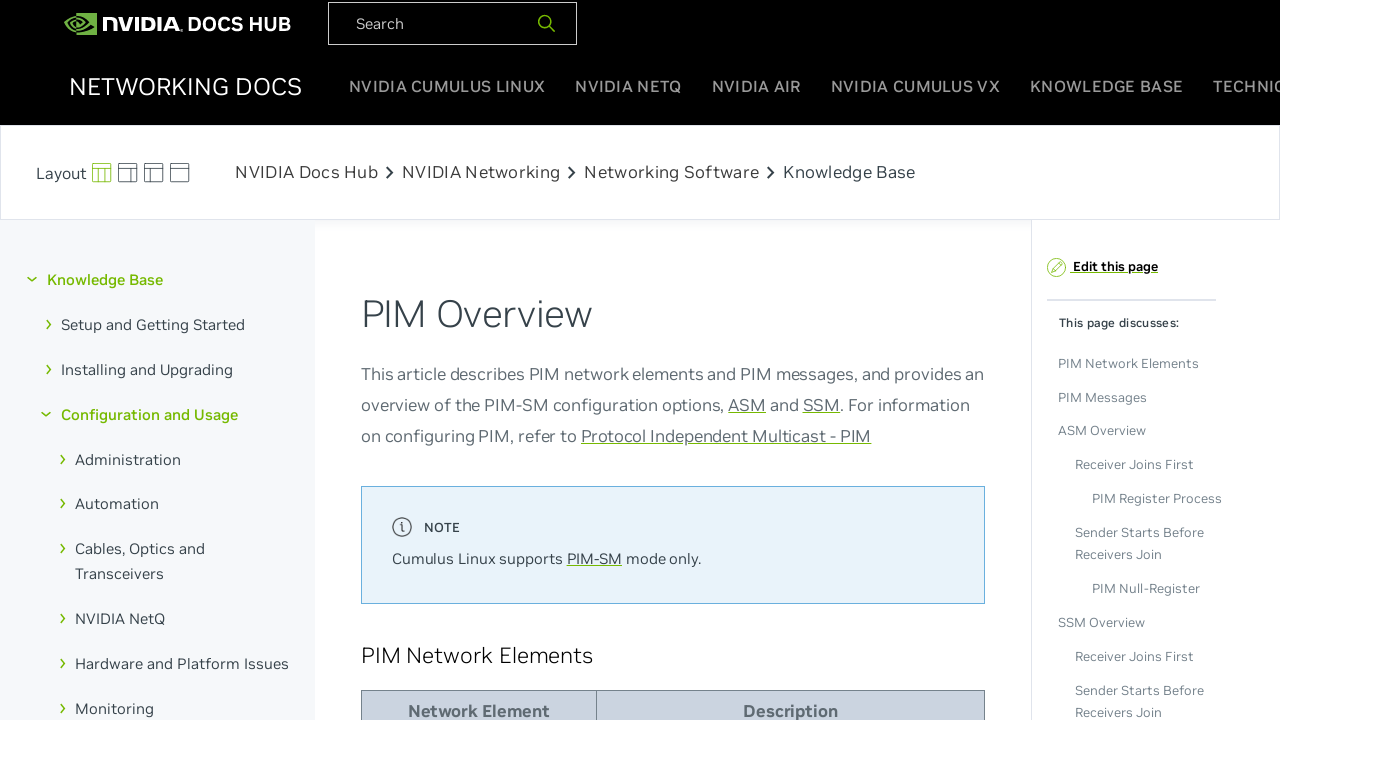

--- FILE ---
content_type: text/html
request_url: https://docs.nvidia.com/networking-ethernet-software/knowledge-base/Configuration-and-Usage/Network-Configuration/Pim-Overview/
body_size: 11299
content:
<!doctype html><html lang=en><head><meta charset=utf-8><meta name=viewport content="width=device-width,initial-scale=1"><meta name=nv-pub-date content="2023-07-26T10:50:54.000Z"><meta name=products content="Knowledge Base"><title>PIM Overview | Knowledge Base</title><link href="https://fonts.googleapis.com/css?family=Oxygen|Oxygen+Mono:300,400,700" rel=stylesheet><link rel=stylesheet href=https://docs.nvidia.com/networking-ethernet-software/book.min.abcc4a06c83348fc8eebf21657f38e66bc0ba6110c5c53ffc8de37069e01c5cb.css><link rel=icon href=https://docs.nvidia.com/networking-ethernet-software/icons/favicon.png type=image/x-icon><link rel=stylesheet href="https://fonts.googleapis.com/css2?family=Material+Symbols+Outlined:opsz,wght,FILL,GRAD@24,400,0,0"><script src=https://docs.nvidia.com/networking-ethernet-software/js/codecopy.js></script><script src=https://ajax.googleapis.com/ajax/libs/jquery/3.4.1/jquery.min.js></script><script type=application/javascript src=https://docs.nvidia.com/networking-ethernet-software/js/air.js></script><link rel=canonical href=https://docs.nvidia.com//networking-ethernet-software/knowledge-base/Configuration-and-Usage/Network-Configuration/Pim-Overview/><link rel=stylesheet href=https://cdnjs.cloudflare.com/ajax/libs/tablesaw/3.1.2/tablesaw.min.css integrity="sha512-FW7xwIsGt3iCswNR3o4kcXqkKDvN8Q7obwdxFODRT+L6XkRtScLElfvobA7bjiC2iTgG/sRaBUqdrhqx0RTauw==" crossorigin=anonymous><script async src="https://www.googletagmanager.com/gtag/js?id=G-HTM5Y02305"></script><script>window.dataLayer=window.dataLayer||[];function gtag(){dataLayer.push(arguments)}gtag('js',new Date),gtag('config','G-HTM5Y02305')</script></head><body class=docs><div id=site-nav class=globalNav><div class=container-lg><nav class=navTopWrapper><ul class=navTop><li><a href=https://docs.nvidia.com/ target=_blank><img width=228 height=26 src=https://docs.nvidia.com/networking-ethernet-software/images/nvidia-docshub-logo-2.svg></a></li><div id=product-nav-black class=flex><div class=search-container><script async src="https://cse.google.com/cse.js?cx=002929300794741444210:sy0sz3qlwdc"></script><li><div dir=ltr><form action=https://docs.nvidia.com/networking-ethernet-software/search/ accept-charset=utf-8><div id=doc-search-box-black><input type=text name=q class=doc-search-input-black placeholder=Search>
<span><button type=submit>
<img height=20 width=20 src=https://docs.nvidia.com/networking-ethernet-software/icons/search_20x20.svg alt></button></span></div></form></div></div></li></ul></nav><nav><ul class=navRoot><li class="navSection logo"><div class=rootLink><a href=https://docs.nvidia.com/networking-ethernet-software/><span>Networking Docs</span></a></div></li><li class="navSection primary"><a class=rootLink href=https://docs.nvidia.com/networking-ethernet-software/cumulus-linux-515>NVIDIA Cumulus Linux</a>
<a class=rootLink href=https://docs.nvidia.com/networking-ethernet-software/cumulus-netq-50>NVIDIA NetQ</a>
<a class=rootLink href=https://docs.nvidia.com/networking-ethernet-software/nvidia-air>NVIDIA Air</a>
<a class=rootLink href=https://docs.nvidia.com/networking-ethernet-software/cumulus-vx>NVIDIA Cumulus VX</a>
<a class=rootLink href=https://docs.nvidia.com/networking-ethernet-software/knowledge-base>Knowledge Base</a>
<a class=rootLink href=https://docs.nvidia.com/networking-ethernet-software/guides>Technical Guides</a></li><li class="navSection mobile"><div class=burger-menu><span></span><span></span><span></span></div></li></ul></nav></div><div class=mobileMenu><ul><li><a href=https://docs.nvidia.com/networking-ethernet-software/cumulus-linux-515>NVIDIA Cumulus Linux</a></li><li><a href=https://docs.nvidia.com/networking-ethernet-software/cumulus-netq-50>NVIDIA NetQ</a></li><li><a href=https://docs.nvidia.com/networking-ethernet-software/nvidia-air>NVIDIA Air</a></li><li><a href=https://docs.nvidia.com/networking-ethernet-software/cumulus-vx>NVIDIA Cumulus VX</a></li><li><a href=https://docs.nvidia.com/networking-ethernet-software/knowledge-base>Knowledge Base</a></li><li><a href=https://docs.nvidia.com/networking-ethernet-software/guides>Technical Guides</a></li></div></div><div class=docs-wrapper><div id=product-nav class=flex><div class=search-container><div class=screen-layout><a class=default href=#><svg xmlns="http://www.w3.org/2000/svg" viewBox="0 0 24 24"><defs><style>.a{fill:none;stroke:currentColor;stroke-linecap:round;stroke-linejoin:round}</style></defs><title>layout-3</title><rect class="a" x=".5" y=".497" width="22" height="22" rx="1" ry="1"/><line class="a" x1="7.5" y1="6.497" x2="7.5" y2="22.497"/><line class="a" x1="15.5" y1="6.513" x2="15.5" y2="22.497"/><line class="a" x1=".5" y1="6.497" x2="22.5" y2="6.497"/></svg></a><a class=sb-right href=#><svg xmlns="http://www.w3.org/2000/svg" viewBox="0 0 24 24"><defs><style>.a{fill:none;stroke:currentColor;stroke-linecap:round;stroke-linejoin:round}</style></defs><title>layout-6</title><rect class="a" x=".5" y=".497" width="22" height="22" rx="1" ry="1"/><line class="a" x1=".5" y1="6.497" x2="22.5" y2="6.497"/><line class="a" x1="15.5" y1="6.497" x2="15.5" y2="22.497"/></svg></a><a class=sb-left href=#><svg xmlns="http://www.w3.org/2000/svg" viewBox="0 0 24 24"><defs><style>.a{fill:none;stroke:currentColor;stroke-linecap:round;stroke-linejoin:round}</style></defs><title>layout-1</title><rect class="a" x=".5" y=".497" width="22" height="22" rx="1" ry="1"/><line class="a" x1=".5" y1="6.497" x2="22.5" y2="6.497"/><line class="a" x1="7.5" y1="6.539" x2="7.5" y2="22.497"/></svg></a><a class=no-sb href=#><svg xmlns="http://www.w3.org/2000/svg" viewBox="0 0 24 24"><defs><style>.a{fill:none;stroke:currentColor;stroke-linecap:round;stroke-linejoin:round}</style></defs><title>layout-top</title><rect class="a" x=".5" y=".497" width="22" height="22" rx="1" ry="1"/><line class="a" x1=".5" y1="6.497" x2="22.5" y2="6.497"/></svg></a></div><div class=Page-breadcrumbs></div><a href=https://docs.nvidia.com/>NVIDIA Docs Hub</a><span class=material-symbols-outlined>chevron_right</span>
<a href=https://docs.nvidia.com/networking/index.html>NVIDIA Networking</a><span class=material-symbols-outlined>chevron_right</span>
<a href=https://docs.nvidia.com/networking/software/index.html>Networking Software</a><span class=material-symbols-outlined>chevron_right</span><p>Knowledge Base</p></div></div></div><div id=mobile-product-nav><div class=m-top-nav><div class="flex justify-between align-center"><div class=product-dropdown></div></div></div><div class="m-bottom-nav flex justify-between search-container"><div class=screen-layout><a class=no-sb href=#><svg xmlns="http://www.w3.org/2000/svg" viewBox="0 0 24 24"><defs><style>.a{fill:none;stroke:currentColor;stroke-linecap:round;stroke-linejoin:round}</style></defs><title>layout-top</title><rect class="a" x=".5" y=".497" width="22" height="22" rx="1" ry="1"/><line class="a" x1=".5" y1="6.497" x2="22.5" y2="6.497"/></svg></a><a class=sb-right href=#><svg xmlns="http://www.w3.org/2000/svg" viewBox="0 0 24 24"><defs><style>.a{fill:none;stroke:currentColor;stroke-linecap:round;stroke-linejoin:round}</style></defs><title>layout-6</title><rect class="a" x=".5" y=".497" width="22" height="22" rx="1" ry="1"/><line class="a" x1=".5" y1="6.497" x2="22.5" y2="6.497"/><line class="a" x1="15.5" y1="6.497" x2="15.5" y2="22.497"/></svg></a><a class=sb-left href=#><svg xmlns="http://www.w3.org/2000/svg" viewBox="0 0 24 24"><defs><style>.a{fill:none;stroke:currentColor;stroke-linecap:round;stroke-linejoin:round}</style></defs><title>layout-1</title><rect class="a" x=".5" y=".497" width="22" height="22" rx="1" ry="1"/><line class="a" x1=".5" y1="6.497" x2="22.5" y2="6.497"/><line class="a" x1="7.5" y1="6.539" x2="7.5" y2="22.497"/></svg></a></div><div id=m-doc-search-box><input type=search name=search class=m-doc-search-input placeholder=Search>
<a href=#><svg xmlns="http://www.w3.org/2000/svg" viewBox="0 0 24 24"><defs><style>.a{fill:none;stroke:currentColor;stroke-linecap:round;stroke-linejoin:round}</style></defs><title>search-1</title><circle class="a" cx="10.5" cy="10.5" r="10"/><line class="a" x1="23.5" y1="23.5" x2="17.571" y2="17.571"/></svg></a></div></div></div><main class="container flex"><aside class=book-menu><nav role=navigation><h2 class=book-brand><a href=https://docs.nvidia.com/networking-ethernet-software/>NVIDIA Networking Documentation</a></h2><ul id=top class=cn-book-section-container><li class=cn-book-section><a href=/networking-ethernet-software/knowledge-base/>Knowledge Base</a><ul class=cn-book-section-container id=subsection><li class=cn-book-section><a href=/networking-ethernet-software/knowledge-base/Setup-and-Getting-Started/>Setup and Getting Started</a><ul class=cn-book-section-container id=subsection><li><a href=/networking-ethernet-software/knowledge-base/Setup-and-Getting-Started/layer-1-Data-Center-Cheat-Sheet/>Layer 1 Data Center Cheat Sheet</a></li><li><a href=/networking-ethernet-software/knowledge-base/Setup-and-Getting-Started/Linux-for-networking-quick-start-cheatsheet/>Linux for Networking Quick Start Cheat Sheet</a></li><li><a href=/networking-ethernet-software/knowledge-base/Setup-and-Getting-Started/Accessing-the-Switch-through-the-Console/>Accessing the Switch through the Console</a></li><li><a href=/networking-ethernet-software/knowledge-base/Setup-and-Getting-Started/Cumulus-Linux-Command-Reference-Guide/>Cumulus Linux Command Reference Guide</a></li><li><a href=/networking-ethernet-software/knowledge-base/Setup-and-Getting-Started/NVUE-Cheat-Sheet/>NVIDIA User Experience (NVUE) Cheat Sheet</a></li><li><a href=/networking-ethernet-software/knowledge-base/Setup-and-Getting-Started/Beginners-Guide-to-Getting-Started-with-Cumulus-Linux/>Beginners Guide to Getting Started with Cumulus Linux</a></li><li><a href=/networking-ethernet-software/knowledge-base/Setup-and-Getting-Started/Default-User-Name-and-Password-in-Cumulus-Linux/>Default User Name and Password in Cumulus Linux</a></li><li><a href=/networking-ethernet-software/knowledge-base/Setup-and-Getting-Started/Default-Open-Ports-in-Cumulus-Linux-and-NetQ/>Default Open Ports in Cumulus Linux and NetQ</a></li><li><a href=/networking-ethernet-software/knowledge-base/Setup-and-Getting-Started/Whats-New-and-Different-in-Cumulus-Linux-400/>What's New and Different in Cumulus Linux 4.0.0</a></li></ul></li><li class=cn-book-section><a href=/networking-ethernet-software/knowledge-base/Installing-and-Upgrading/>Installing and Upgrading</a><ul class=cn-book-section-container id=subsection><li class=cn-book-section><a href=/networking-ethernet-software/knowledge-base/Installing-and-Upgrading/Installation/>Installation</a><ul class=cn-book-section-container id=subsection><li><a href=/networking-ethernet-software/knowledge-base/Installing-and-Upgrading/Installation/Hostname-Configured-in-etc-hostname-Superseded-by-DHCP-hostname-Option/>Hostname Configured in hostname File Is Superseded by the DHCP hostname Option</a></li><li><a href=/networking-ethernet-software/knowledge-base/Installing-and-Upgrading/Installation/Licensing-in-Cumulus-Linux-44-and-Later/>Licensing in Cumulus Linux 4.4 and Later</a></li><li><a href=/networking-ethernet-software/knowledge-base/Installing-and-Upgrading/Installation/Uninstall-the-ONYX-Image/>Uninstall the Onyx Image</a></li><li><a href=/networking-ethernet-software/knowledge-base/Installing-and-Upgrading/Installation/Set-up-an-apt-Package-Cache/>Set up an apt Package Cache</a></li><li><a href=/networking-ethernet-software/knowledge-base/Installing-and-Upgrading/Installation/Using-ifupdown2-on-Ubuntu/>Using ifupdown2 on Ubuntu</a></li></ul></li><li class=cn-book-section><a href=/networking-ethernet-software/knowledge-base/Installing-and-Upgrading/ONIE/>ONIE</a><ul class=cn-book-section-container id=subsection><li><a href=/networking-ethernet-software/knowledge-base/Installing-and-Upgrading/ONIE/Boot-into-ONIE/>Boot into ONIE</a></li></ul></li><li class=cn-book-section><a href=/networking-ethernet-software/knowledge-base/Installing-and-Upgrading/Upgrading/>Upgrading</a><ul class=cn-book-section-container id=subsection><li><a href=/networking-ethernet-software/knowledge-base/Installing-and-Upgrading/Upgrading/Network-Device-and-Linux-Host-Worldview-Comparison/>Upgrades - Network Device and Linux Host Worldview Comparison</a></li><li><a href=/networking-ethernet-software/knowledge-base/Installing-and-Upgrading/Upgrading/Update-Expired-GPG-Keys/>Update Expired GPG Keys</a></li><li><a href=/networking-ethernet-software/knowledge-base/Installing-and-Upgrading/Upgrading/Using-dtach-for-In-band-apt-get-Upgrades/>Using dtach for In-band apt-get Upgrades</a></li></ul></li></ul></li><li class=cn-book-section><a href=/networking-ethernet-software/knowledge-base/Configuration-and-Usage/>Configuration and Usage</a><ul class=cn-book-section-container id=subsection><li class=cn-book-section><a href=/networking-ethernet-software/knowledge-base/Configuration-and-Usage/Administration/>Administration</a><ul class=cn-book-section-container id=subsection><li><a href=/networking-ethernet-software/knowledge-base/Configuration-and-Usage/Administration/Hostname-Option-Received-From-DHCP-Ignored/>Host-name DHCP Option Ignored on Cumulus Linux</a></li><li><a href=/networking-ethernet-software/knowledge-base/Configuration-and-Usage/Administration/Recover-the-Root-Password/>Recover the Root Password</a></li><li><a href=/networking-ethernet-software/knowledge-base/Configuration-and-Usage/Administration/Sample-Proof-of-Concept-POC-Test-Plan/>Sample Proof of Concept POC Test Plan</a></li><li><a href=/networking-ethernet-software/knowledge-base/Configuration-and-Usage/Administration/Configure-ERSPAN-to-a-Cumulus-Linux-Switch/>Configure ERSPAN to a Cumulus Linux Switch</a></li><li><a href=/networking-ethernet-software/knowledge-base/Configuration-and-Usage/Administration/Create-an-ACL-to-Block-New-TCP-Sessions-Using-TCP-Flags/>Create an ACL to Block New TCP Sessions Using TCP Flags</a></li><li><a href=/networking-ethernet-software/knowledge-base/Configuration-and-Usage/Administration/Troubleshooting-Traditional-Mode-Bridges-VLANs/>Troubleshooting Traditional Mode Bridges - VLANs</a></li><li><a href=/networking-ethernet-software/knowledge-base/Configuration-and-Usage/Administration/Accessing-the-BIOS-on-an-x86-Switch/>Accessing the BIOS on an x86 Switch</a></li><li><a href=/networking-ethernet-software/knowledge-base/Configuration-and-Usage/Administration/hostname-kernel-nf-conntrack-table-full-dropping-packet-error/>hostname kernel nf_conntrack table full, dropping packet Error</a></li><li><a href=/networking-ethernet-software/knowledge-base/Configuration-and-Usage/Administration/SDK-Access-from-Docker-containers/>SDK Access from Docker Containers</a></li><li><a href=/networking-ethernet-software/knowledge-base/Configuration-and-Usage/Administration/SysRq-and-Cumulus-Linux/>SysRq and Cumulus Linux</a></li></ul></li><li class=cn-book-section><a href=/networking-ethernet-software/knowledge-base/Configuration-and-Usage/Automation/>Automation</a><ul class=cn-book-section-container id=subsection><li><a href=/networking-ethernet-software/knowledge-base/Configuration-and-Usage/Automation/Set-up-a-Basic-Ansible-Lab/>Set up a Basic Ansible Lab</a></li><li><a href=/networking-ethernet-software/knowledge-base/Configuration-and-Usage/Automation/Gathering-Ansible-Facts-on-Cumulus-Linux/>Gathering Ansible Facts on Cumulus Linux</a></li><li><a href=/networking-ethernet-software/knowledge-base/Configuration-and-Usage/Automation/Back-up-Existing-Ansible-Configurations-NCLU/>Back up Existing Ansible Configurations - NCLU</a></li><li><a href=/networking-ethernet-software/knowledge-base/Configuration-and-Usage/Automation/Back-up-Existing-Ansible-Configurations-NVUE/>Back up Existing Ansible Configurations - NVUE</a></li><li><a href=/networking-ethernet-software/knowledge-base/Configuration-and-Usage/Automation/Ansible-Simple-Playbook-Example-with-an-FRR-Template/>Ansible Simple Playbook Example with an FRR Template</a></li><li><a href=/networking-ethernet-software/knowledge-base/Configuration-and-Usage/Automation/Configure-the-interfaces-File-with-Mako/>Configure the interfaces File with Mako</a></li></ul></li><li class=cn-book-section><a href=/networking-ethernet-software/knowledge-base/Configuration-and-Usage/Cables-Optics-Transceivers/>Cables, Optics and Transceivers</a><ul class=cn-book-section-container id=subsection><li><a href=/networking-ethernet-software/knowledge-base/Configuration-and-Usage/Cables-Optics-Transceivers/Transceiver-and-Cable-Self-qualification-with-Cumulus-Linux/>Transceiver and Cable Self-qualification with Cumulus Linux</a></li><li><a href=/networking-ethernet-software/knowledge-base/Configuration-and-Usage/Cables-Optics-Transceivers/No-Connectivity-with-Intel-x710-NICs-on-Firmware-6-0-x/>No Connectivity with Intel x710 NICs on Firmware 6.0.x</a></li><li><a href=/networking-ethernet-software/knowledge-base/Configuration-and-Usage/Cables-Optics-Transceivers/portwd-invalid-SFF-identifier-Error/>portwd invalid SFF identifier Error</a></li></ul></li><li class=cn-book-section><a href=/networking-ethernet-software/knowledge-base/Configuration-and-Usage/Cumulus-NetQ/>NVIDIA NetQ</a><ul class=cn-book-section-container id=subsection><li><a href=/networking-ethernet-software/knowledge-base/Configuration-and-Usage/Cumulus-NetQ/NetQ-Agent-CPU-Utilization-on-Cumulus-Linux-Switches/>NetQ Agent CPU Utilization on Cumulus Linux Switches</a></li><li><a href=/networking-ethernet-software/knowledge-base/Configuration-and-Usage/Cumulus-NetQ/Configure-NTP-for-On-premises-Appliances/>Configure NTP for On-premises Appliances</a></li><li><a href=/networking-ethernet-software/knowledge-base/Configuration-and-Usage/Cumulus-NetQ/Resolve-MLAG-Issues/>Resolve MLAG Issues</a></li></ul></li><li class=cn-book-section><a href=/networking-ethernet-software/knowledge-base/Configuration-and-Usage/Hardware-and-Platform-Issues/>Hardware and Platform Issues</a><ul class=cn-book-section-container id=subsection><li><a href=/networking-ethernet-software/knowledge-base/Configuration-and-Usage/Hardware-and-Platform-Issues/Dell-N3048EP-ON-Cumulus-Linux-Installation-Fails/>Dell N3048EP-ON - Cumulus Linux Installation Fails</a></li><li><a href=/networking-ethernet-software/knowledge-base/Configuration-and-Usage/Hardware-and-Platform-Issues/SSD-is-Read-only-on-Switches-with-Intel-7-Series-SATA-Controllers/>SSD is Read-only on Switches with Intel 7 Series SATA Controllers</a></li></ul></li><li class=cn-book-section><a href=/networking-ethernet-software/knowledge-base/Configuration-and-Usage/Monitoring/>Monitoring</a><ul class=cn-book-section-container id=subsection><li><a href=/networking-ethernet-software/knowledge-base/Configuration-and-Usage/Monitoring/Throughput-Testing-and-Troubleshooting/>Throughput Testing and Troubleshooting</a></li><li><a href=/networking-ethernet-software/knowledge-base/Configuration-and-Usage/Monitoring/Expose-CPU-and-Memory-Information-via-SNMP/>Expose CPU and Memory Information via SNMP</a></li><li><a href=/networking-ethernet-software/knowledge-base/Configuration-and-Usage/Monitoring/Monitor-Interface-Administrative-State-and-Physical-State-on-Cumulus-Linux/>Monitor Interface Administrative State and Physical State on Cumulus Linux</a></li><li><a href=/networking-ethernet-software/knowledge-base/Configuration-and-Usage/Monitoring/Configure-and-Use-sFlow-Visualization-Tools/>Configure and Use sFlow Visualization Tools</a></li><li><a href=/networking-ethernet-software/knowledge-base/Configuration-and-Usage/Monitoring/Understanding-CPU-Usage-on-Cumulus-Linux/>Understanding CPU Usage on Cumulus Linux</a></li><li><a href=/networking-ethernet-software/knowledge-base/Configuration-and-Usage/Monitoring/Use-Ganglia-with-Cumulus-Linux/>Use Ganglia with Cumulus Linux</a></li><li><a href=/networking-ethernet-software/knowledge-base/Configuration-and-Usage/Monitoring/RX-Error-Counters-and-Slow-Throughput-Performance/>RX Error Counters and Slow Throughput Performance</a></li><li><a href=/networking-ethernet-software/knowledge-base/Configuration-and-Usage/Monitoring/Using-the-watch-Command/>Using the watch Command</a></li><li><a href=/networking-ethernet-software/knowledge-base/Configuration-and-Usage/Monitoring/Using-netconsole-with-syslog-on-Cumulus-Linux-Switches/>Use netconsole with syslog on Cumulus Linux Switches</a></li><li><a href=/networking-ethernet-software/knowledge-base/Configuration-and-Usage/Monitoring/OpenTelemetry-Best-Practices/>OpenTelemetry Best Practices</a></li></ul></li><li class=cn-book-section><a href=/networking-ethernet-software/knowledge-base/Configuration-and-Usage/Network-Configuration/>Network Configuration</a><ul class=cn-book-section-container id=subsection><li><a href=/networking-ethernet-software/knowledge-base/Configuration-and-Usage/Network-Configuration/NCLU-to-NVUE-Commands/>NCLU to NVUE Common Commands</a></li><li><a href=/networking-ethernet-software/knowledge-base/Configuration-and-Usage/Network-Configuration/Common-NX-OS-Commands-to-NVUE/>NX-OS to NVUE Common Commands</a></li><li><a href=/networking-ethernet-software/knowledge-base/Configuration-and-Usage/Network-Configuration/NX-OS-to-NVUE-EVPN/>NX-OS to NVUE EVPN Configuration</a></li><li><a href=/networking-ethernet-software/knowledge-base/Configuration-and-Usage/Network-Configuration/NVUE-Breakout-Fails/>NVUE Fails to Apply Configuration After Upgrade</a></li><li><a href=/networking-ethernet-software/knowledge-base/Configuration-and-Usage/Network-Configuration/Pim-Overview/ class=active>PIM Overview</a></li><li><a href=/networking-ethernet-software/knowledge-base/Configuration-and-Usage/Network-Configuration/Calculating-the-Limitation-of-a-Linux-Bridge-in-Traditional-Mode/>Calculating the Limitation of a Linux Bridge in Traditional Mode</a></li><li><a href=/networking-ethernet-software/knowledge-base/Configuration-and-Usage/Network-Configuration/Cumulus-Linux-Derivation-of-MAC-Address-for-a-Bridge/>Cumulus Linux Derivation of MAC Address for a Bridge</a></li><li><a href=/networking-ethernet-software/knowledge-base/Configuration-and-Usage/Network-Configuration/TX-Drop-Counter-Counts-Twice-for-VXLAN-Traffic/>TX Drop Counter Counts Twice for VXLAN Traffic</a></li><li><a href=/networking-ethernet-software/knowledge-base/Configuration-and-Usage/Network-Configuration/Reserved-VLAN-Range-and-Limitations/>Reserved VLAN Range and Limitations</a></li><li><a href=/networking-ethernet-software/knowledge-base/Configuration-and-Usage/Network-Configuration/NVUE-Command-Changes-515/>Changes to NVUE Commands in Cumulus Linux 5.15.0</a></li></ul></li><li class=cn-book-section><a href=/networking-ethernet-software/knowledge-base/Configuration-and-Usage/Network-Interfaces/>Network Interfaces</a><ul class=cn-book-section-container id=subsection><li><a href=/networking-ethernet-software/knowledge-base/Configuration-and-Usage/Network-Interfaces/brctl-showstp-Shows-Carrier-Down-Ports-as-Blocking/>brctl showstp Shows Carrier Down Ports as Blocking</a></li><li><a href=/networking-ethernet-software/knowledge-base/Configuration-and-Usage/Network-Interfaces/Compare-Traditional-Bridge-Mode-to-VLAN-aware-Bridge-Mode/>Compare Traditional Bridge Mode to VLAN-aware Bridge Mode</a></li><li><a href=/networking-ethernet-software/knowledge-base/Configuration-and-Usage/Network-Interfaces/Configure-the-interfaces-File-with-a-Bash-Script/>Configure the interfaces File with a Bash Script</a></li><li><a href=/networking-ethernet-software/knowledge-base/Configuration-and-Usage/Network-Interfaces/Link-on-Physical-Switch-Port-Does-not-Come-Up/>Link on Physical Switch Port Does not Come Up</a></li><li><a href=/networking-ethernet-software/knowledge-base/Configuration-and-Usage/Network-Interfaces/What-Does-DORMANT-Mean-for-MLAG-Bond-Interfaces/>What Does DORMANT Mean for MLAG Bond Interfaces</a></li><li><a href=/networking-ethernet-software/knowledge-base/Configuration-and-Usage/Network-Interfaces/Compare-ifupdown2-with-ifupdown/>Compare ifupdown2 Commands with ifupdown Commands</a></li><li><a href=/networking-ethernet-software/knowledge-base/Configuration-and-Usage/Network-Interfaces/MLAG-Redundancy-Scenarios/>MLAG Redundancy Scenarios</a></li><li><a href=/networking-ethernet-software/knowledge-base/Configuration-and-Usage/Network-Interfaces/Physical-Ports-Missing-from-ip-link-show-Output-switchd-Failure/>Physical Ports Missing from ip link show Output - switchd Failure</a></li><li><a href=/networking-ethernet-software/knowledge-base/Configuration-and-Usage/Network-Interfaces/Using-ifplugd-on-a-Server-Host/>Using ifplugd on a Server Host</a></li><li><a href=/networking-ethernet-software/knowledge-base/Configuration-and-Usage/Network-Interfaces/ICMP-Ping-Doesn-t-Work-when-Specifying-I-Option/>ICMP Ping Doesn't Work when Specifying the -I Option</a></li></ul></li><li class=cn-book-section><a href=/networking-ethernet-software/knowledge-base/Configuration-and-Usage/Routing/>Routing</a><ul class=cn-book-section-container id=subsection><li><a href=/networking-ethernet-software/knowledge-base/Configuration-and-Usage/Routing/Routes-from-BGP-and-OSPF-not-Installed-in-the-Routing-Table/>Routes from BGP and OSPF not Installed in the Routing Table</a></li></ul></li><li class=cn-book-section><a href=/networking-ethernet-software/knowledge-base/Configuration-and-Usage/Storage/>Storage</a><ul class=cn-book-section-container id=subsection><li><a href=/networking-ethernet-software/knowledge-base/Configuration-and-Usage/Storage/When-to-Rebalance-BTRFS-Partitions/>When to Rebalance BTRFS Partitions</a></li></ul></li></ul></li><li class=cn-book-section><a href=/networking-ethernet-software/knowledge-base/Security/>Security</a><ul class=cn-book-section-container id=subsection><li class=cn-book-section><a href=/networking-ethernet-software/knowledge-base/Security/Authentication/>Authentication</a><ul class=cn-book-section-container id=subsection><li><a href=/networking-ethernet-software/knowledge-base/Security/Authentication/LDAP-on-Cumulus-Linux-Using-Server-2008-Active-Directory/>LDAP on Cumulus Linux Using Server 2008 Active Directory</a></li></ul></li><li class=cn-book-section><a href=/networking-ethernet-software/knowledge-base/Security/Product-Bulletins/>Product Bulletins</a><ul class=cn-book-section-container id=subsection><li><a href=/networking-ethernet-software/knowledge-base/Security/Product-Bulletins/Filesystem-Timeouts-and-Read-only-Filesystem-on-Hardware-Using-3IE3-3IE4-3ME3-Solid-State-Disks/>Filesystem Timeouts and Read-only Filesystem on Hardware Using 3IE3 3IE4 3ME3 Solid State Disks</a></li><li><a href=/networking-ethernet-software/knowledge-base/Security/Product-Bulletins/Intel-Atom-Boot-Issue/>Intel Atom Boot Issue</a></li></ul></li><li class=cn-book-section><a href=/networking-ethernet-software/knowledge-base/Security/Security-Issues-and-Updates/>Security Issues and Updates</a><ul class=cn-book-section-container id=subsection><li><a href=/networking-ethernet-software/knowledge-base/Security/Security-Issues-and-Updates/Cumulus-Linux-Security-Updates/>Cumulus Linux Security Updates</a></li><li><a href=/networking-ethernet-software/knowledge-base/Security/Security-Issues-and-Updates/Spectre-and-Meltdown-Vulnerability-Fixes/>Spectre and Meltdown Vulnerability Fixes</a></li><li><a href=/networking-ethernet-software/knowledge-base/Security/Security-Issues-and-Updates/Adding-MD5-enabled-BGP-Neighbors/>Adding MD5-enabled BGP Neighbors</a></li><li><a href=/networking-ethernet-software/knowledge-base/Security/Security-Issues-and-Updates/Blocking-DHCP-Traffic-with-An-Ingress-ACL/>Blocking DHCP Traffic with an Ingress ACL</a></li><li><a href=/networking-ethernet-software/knowledge-base/Security/Security-Issues-and-Updates/All-Switches-Installed-from-the-Same-Cumulus-Linux-4-0-0-and-4-1-0-Image-Have-the-Same-SSH-Host-Keys/>All Switches Installed from the Same Cumulus Linux 4.0.0 and 4.1.0 Image Have the Same SSH Host Keys</a></li><li><a href=/networking-ethernet-software/knowledge-base/Security/Security-Issues-and-Updates/Meltdown-and-Spectre-Modern-CPU-Vulnerabilities/>Meltdown and Spectre - Modern CPU Vulnerabilities</a></li></ul></li></ul></li><li class=cn-book-section><a href=/networking-ethernet-software/knowledge-base/Demos-and-Training/>Demos and Training</a><ul class=cn-book-section-container id=subsection><li class=cn-book-section><a href=/networking-ethernet-software/knowledge-base/Demos-and-Training/Interoperability/>Interoperability</a><ul class=cn-book-section-container id=subsection><li><a href=/networking-ethernet-software/knowledge-base/Demos-and-Training/Interoperability/Cumulus-Linux-Conversion-Guide-for-NX-OS-or-IOS-Users/>Cumulus Linux Conversion Guide for NX-OS or IOS Users</a></li><li><a href=/networking-ethernet-software/knowledge-base/Demos-and-Training/Interoperability/Compare-Common-Layer-2-Configurations-to-Arista-and-Cisco/>Comparing Common Layer 2 Configurations to Arista and Cisco</a></li><li><a href=/networking-ethernet-software/knowledge-base/Demos-and-Training/Interoperability/Bond-Interoperability-with-Cisco-and-Arista-Switches/>Bond Interoperability with Cisco and Arista Switches</a></li><li><a href=/networking-ethernet-software/knowledge-base/Demos-and-Training/Interoperability/Cumulus-Linux-vs-Cisco-NX-OS-Interface-Show-Commands/>Cumulus Linux vs Cisco NX-OS Interface Show Commands</a></li><li><a href=/networking-ethernet-software/knowledge-base/Demos-and-Training/Interoperability/Cumulus-Linux-vs-Cisco-IOS-Spanning-Tree-Protocol/>Cumulus Linux vs Cisco IOS - Spanning Tree Protocol</a></li></ul></li><li class=cn-book-section><a href=/networking-ethernet-software/knowledge-base/Demos-and-Training/Training/>Training</a><ul class=cn-book-section-container id=subsection><li><a href=/networking-ethernet-software/knowledge-base/Demos-and-Training/Training/vi-for-Beginners/>vi for Beginners</a></li><li><a href=/networking-ethernet-software/knowledge-base/Demos-and-Training/Training/What-Is-a-Bridge/>What Is a Bridge</a></li></ul></li></ul></li><li class=cn-book-section><a href=/networking-ethernet-software/knowledge-base/Support/>Support</a><ul class=cn-book-section-container id=subsection><li class=cn-book-section><a href=/networking-ethernet-software/knowledge-base/Support/Licensing/>Licensing</a><ul class=cn-book-section-container id=subsection><li><a href=/networking-ethernet-software/knowledge-base/Support/Licensing/Cumulus-Linux-License-Key/>Cumulus Linux License Key</a></li><li><a href=/networking-ethernet-software/knowledge-base/Support/Licensing/Cumulus-Linux-EULA/>Cumulus Linux End User License Agreement</a></li><li><a href=/networking-ethernet-software/knowledge-base/Support/Licensing/Perpetual-Licenses-General-Questions/>Perpetual Licenses General Questions</a></li><li><a href=/networking-ethernet-software/knowledge-base/Support/Licensing/Account-and-User-Management-FAQ/>Account and User Management FAQ</a></li><li><a href=/networking-ethernet-software/knowledge-base/Support/Licensing/NetQ-On-Prem-EULA/>NetQ On-Premises End User License Agreement</a></li><li><a href=/networking-ethernet-software/knowledge-base/Support/Licensing/NetQ-Cloud-EULA/>NetQ Cloud End User License Agreement</a></li><li><a href=/networking-ethernet-software/knowledge-base/Support/Licensing/NetQ-Cookie-Policy/>NetQ Cookie Policy</a></li></ul></li><li class=cn-book-section><a href=/networking-ethernet-software/knowledge-base/Support/Support-Offerings/>Support Offerings</a><ul class=cn-book-section-container id=subsection><li><a href=/networking-ethernet-software/knowledge-base/Support/Support-Offerings/Verify-Software-and-Hardware-Version-Information/>Verify Software and Hardware Version Information</a></li><li><a href=/networking-ethernet-software/knowledge-base/Support/Support-Offerings/Cumulus-Linux-Release-Versioning-and-Support-Policy/>Cumulus Linux Release Versioning and Support Policy</a></li><li><a href=/networking-ethernet-software/knowledge-base/Support/Support-Offerings/Cumulus-NetQ-Release-Versioning-and-Support-Policy/>NetQ Release Versioning and Support Policy</a></li><li><a href=/networking-ethernet-software/knowledge-base/Support/Support-Offerings/Cumulus-NetQ-Cloud-Release-Versioning-and-Support-Policy/>NetQ Cloud Release Versioning and Support Policy</a></li><li><a href=/networking-ethernet-software/knowledge-base/Support/Support-Offerings/Security-Responses-and-Updates/>Security Responses and Updates</a></li><li><a href=/networking-ethernet-software/knowledge-base/Support/Support-Offerings/Cumulus-Linux-Support-File/>Cumulus Linux Support File</a></li><li><a href=/networking-ethernet-software/knowledge-base/Support/Support-Offerings/Early-Access-Features-Defined/>Early Access Features Defined</a></li><li><a href=/networking-ethernet-software/knowledge-base/Support/Support-Offerings/Cumulus-Linux-Community-Support-Policy/>Community Support Policy</a></li><li><a href=/networking-ethernet-software/knowledge-base/Support/Support-Offerings/Cumulus-Networks-Repositories-Organization-and-Support-Levels/>Repositories - Organization and Support Levels</a></li><li><a href=/networking-ethernet-software/knowledge-base/Support/Support-Offerings/Bridging-an-Air-Gap-to-Collect-Support-Information/>Bridging an Air Gap to Collect Support Information</a></li></ul></li></ul></li><li class=cn-book-section><a href=/networking-ethernet-software/knowledge-base/Network-Solutions/>Network Solutions</a><ul class=cn-book-section-container id=subsection><li><a href=/networking-ethernet-software/knowledge-base/Network-Solutions/Docker-on-Cumulus-Linux/>Docker on Cumulus Linux</a></li><li><a href=/networking-ethernet-software/knowledge-base/Network-Solutions/Anycast-Design-Guide/>Anycast Design Guide</a></li></ul></li></ul></li></ul></nav><script src=https://docs.nvidia.com/networking-ethernet-software/js/menuBundle.js></script></aside><div class=book-page><article class=markdown><h1>PIM Overview</h1><p>This article describes PIM network elements and PIM messages, and provides an overview of the PIM-SM configuration options, <a href=## title="Any-source Mulitcast">ASM</a> and <a href=## title="Source Specific Multicast">SSM</a>. For information on configuring PIM, refer to
<a href=/networking-ethernet-software/cumulus-linux-515/Layer-3/Protocol-Independent-Multicast-PIM/#>Protocol Independent Multicast - PIM</a></p><div class="notices note"><p><p>Cumulus Linux supports <a href=## title="Sparse Mode">PIM-SM</a> mode only.</p></p></div><h2 id=pim-network-elements>PIM Network Elements</h2><table><thead><tr><th><div style=width:200px>Network Element</th><th>Description</th></tr></thead><tbody><tr><td>First Hop Router (FHR)</td><td>The router attached to the source. The FHR controls the PIM register process.</td></tr><tr><td>Last Hop Router (LHR)</td><td>The last router in the path, attached to an interested multicast receiver. There is a single LHR for each network subnet with an interested receiver, however multicast groups can have multiple LHRs throughout the network.</td></tr><tr><td>Rendezvous Point (RP)</td><td>Allows for the discovery of multicast sources and multicast receivers. The RP sends PIM Register Stop messages to FHRs.<br><br><div class="notices warning"><p></p><ul><li><code>zebra</code> does not resolve the next hop for the RP through the default route. To prevent multicast forwarding from failing, either provide a specific route to the RP or specify the following command to be able to resolve the next hop for the RP through the default route:<pre>cumulus@switch:~$ sudo vtysh
switch# configure terminal
switch(config)# ip nht resolve-via-default
switch(config)# exit
switch# write memory</li><li><p>NVIDIA recommends you <b>not</b> use a spine switch as an RP when using eBGP in a Clos network. In an eBGP Clos network, the most common way to avoid BGP Path Hunting is to allocate the same ASN for all the spine nodes. This is done so each spine doesn't see duplicate routes from other spines.</p><p>In a multicast fabric, an RP should be able to route to a multicast source at all times. So, when a spine node is configured as an RP, it is important that the RP always has a path to reach any multicast source leaf node. But if the direct link between a spine RP and a leaf fails, there is no alternate way for the RP to route to that leaf &mdash; because one spine doesn't route to a leaf via another spine.</p></li><p></p></div>
</td>
</tr>
<tr>
<td>PIM Shared Tree (RP Tree) or (*,G) Tree</td>
<td>The multicast tree rooted at the RP. When receivers want to join a multicast group, they send join messages along the shared tree towards the RP.</td>
</tr>
<tr>
<td>PIM Shortest Path Tree (SPT) or (S,G) Tree</td>
<td>The multicast tree rooted at the multicast source for a given group. Each multicast source has a unique SPT. The SPT can match the RP Tree, but this is not a requirement. The SPT represents the most efficient way to send multicast traffic from a source to the interested receivers.</td>
</tr>
<tr>
<td>Outgoing Interface (OIF)</td>
<td>Indicates the interface on which to send out a PIM or multicast packet. OIFs are the interfaces towards the multicast receivers.</td>
</tr>
<tr>
<td>Incoming Interface (IIF)</td>
<td>Indicates the interface on which to receive a multicast packet. An IIF can be the interface towards the source or towards the RP.</td>
</tr>
<tr>
<td>Reverse Path Forwarding Interface (RPF Interface)</td>
<td>The path used to reach the RP or source. There must be a valid PIM neighbor to determine the RPF unless directly connected to source.</td>
</tr>
<tr>
<td>Multicast Route (mroute)</td>
<td>Indicates the multicast source and multicast group as well as associated OIFs, IIFs, and RPF information.</td>
</tr>
<tr>
<td>Star-G mroute (*,G)</td>
<td>Represents the RP Tree. * is a wildcard indicating any multicast source. G is the multicast group. For example, (*,G) is (*, 239.1.2.9).</td>
</tr>
<tr>
<td>S-G mroute (S,G)</td>
<td>This is the mroute representing the source entry. S is the multicast source IP. G is the multicast group. For example, (S,G) is (10.1.1.1, 239.1.2.9).</td>
</tr>
</tbody>
</table>
<h2 id=pim-messages>PIM Messages</h2>
<table>
<thead>
<tr>
<th><div style=width:200px>PIM Message</th>
<th>Description</th>
</tr>
</thead>
<tbody>
<tr>
<td>PIM Hello</td>
<td>Announce the presence of a multicast router on a segment. PIM hellos send every 30 seconds by default. For example:<pre>22.1.2.2 &gt; 224.0.0.13<br>PIMv2, length 34<br>Hello, cksum 0xfdbb (correct)<br>Hold Time Option (1), length 2, Value: 1m45s<br>0x0000: 0069<br>LAN Prune Delay Option (2), length 4, Value: <br>T-bit=0, LAN delay 500ms, Override interval 2500ms<br>0x0000: 01f4 09c4<br>DR Priority Option (19), length 4, Value: 1<br>0x0000: 0000 0001<br>Generation ID Option (20), length 4, Value<br>0x2459b190<br>0x0000: 2459 b190</pre></td></tr><tr><td>PIM Join/Prune (J/P)</td><td>Indicate the groups that a multicast router wants to receive or no longer receive. A PIM join or prune message is a single PIM message with a list of groups to join and a second list of groups to leave. The messages can ask to join or prune from the SPT or RP trees (also called (*,G) joins or (S,G) joins).<br><br><strong>Note</strong>: PIM sends join and prune messages to PIM neighbors on individual interfaces. The messages are never unicast.<br><figure><img src=https://docs.nvidia.com/networking-ethernet-software/images/cumulus-linux/pim-join-prune.png></figure><br>This PIM join and prune is for group 239.1.1.9, with 1 join and 0 prunes for the group.<br>Join and prunes for multiple groups can exist in a single packet.<br>The following shows an S,G Prune example:<pre>21:49:59.470885 IP (tos 0x0, ttl 255, id 138, offset 0, flags [none], proto PIM (103), length 54)<br>22.1.2.2 &gt; 224.0.0.13: PIMv2, length 34<br>Join / Prune, cksum 0xb9e5 (correct), upstream-neighbor: 22.1.2.1<br>1 group(s), holdtime: 3m30s<br>group #1: 225.1.0.0, joined sources: 0, pruned sources:<br>1 pruned source #1: 33.1.1.1(S)</pre></td></tr><tr><td>PIM Register</td><td>Unicast packets from an FHR destined to the RP to advertise a multicast group. The FHR fully encapsulates the original multicast packet in PIM register messages. The RP decapsulates the PIM register message and forwards it along the (*,G) tree towards the receivers.</td></tr><tr><td>PIM Null Register</td><td>A special type of PIM register message where the Null-Register flag is in the packet. An FHR uses null register messages to signal to an RP that a source is still sending multicast traffic. Unlike normal PIM register messages, null register messages do not encapsulate the original data packet.</td></tr><tr><td>PIM Register Stop</td><td>An RP sends PIM register stop messages to the FHR to stop sending messages. For example:<pre>21:37:00.419379 IP (tos 0x0, ttl 255, id 24, offset 0, flags [none], proto PIM (103), length 38)<br>100.1.2.1 &gt; 33.1.1.10: PIMv2, length 18<br>Register Stop, cksum 0xd8db (correct) group=225.1.0.0 source=33.1.1.1</pre></td></tr><tr><td>IGMP Membership Report (IGMP Join)</td><td>Multicast receivers send IGMP membership report messages to multicast routers to indicate their interest in a specific multicast group. IGMP join messages trigger PIM *,G joins. IGMP version 2 queries go to the multicast address, 224.0.0.1 on all hosts. IGMP version 2 reports (joins) go to the multicast address of the group. IGMP version 3 messages go to an IGMP v3 specific multicast address, 224.0.0.22.</td></tr><tr><td>IGMP Leave</td><td>Tell a multicast router that a multicast receiver no longer wants the multicast group. IGMP leave messages trigger PIM *,G prunes.</td></tr></tbody></table><h2 id=asm-overview>ASM Overview</h2><p>Multicast routing behaves differently depending on whether the source sends before receivers request the multicast stream, or if a receiver tries to join a stream before there are any sources.</p><h3 id=receiver-joins-first>Receiver Joins First</h3><p>When a receiver joins a group, it sends an IGMP membership join message to the IGMPv3 multicast group, 224.0.0.22. The PIM multicast router for the segment that is listening to the IGMPv3 group receives the IGMP membership join message and becomes an LHR for this group.</p><img src=https://docs.nvidia.com/networking-ethernet-software/images/cumulus-linux/pim-igmp.png alt width height><p>This creates a (*,G) mroute with an OIF of the interface that receives the IGMP Membership Report and an IIF of the RPF interface for the RP.</p><p>The LHR generates a PIM (*,G) join message and sends it from the interface towards the RP. Each multicast router between the LHR and the RP builds a (*,G) mroute with the OIF being the interface that receives the PIM join message and an Incoming Interface of the reverse path forwarding interface for the RP.</p><img src=https://docs.nvidia.com/networking-ethernet-software/images/cumulus-linux/pim-join.png alt width height><div class="notices note"><p><ul><li>When the RP receives the (*,G) Join message, it does not send any additional PIM join messages. The RP maintains a (*,G) state as long as the receiver wants to receive the multicast group.</li><li>Unlike multicast receivers, multicast sources do not send IGMP (or PIM) messages to the FHR. A multicast source begins sending, and the FHR receives the traffic and builds both a (*,G) and an (S,G) mroute. The FHR then begins the PIM register process.</li></ul></p></div><h4 id=pim-register-process>PIM Register Process</h4><p>When a first hop router (FHR) receives a multicast data packet from a source, the FHR does not know if there are any interested multicast receivers in the network. The FHR encapsulates the data packet in a unicast PIM register message. The FHR is the source of this packet and the RP address is the destination. The RP builds an (S,G) mroute, decapsulates the multicast packet, and forwards it along the (*,G) tree.</p><p>As the unencapsulated multicast packet travels down the (*,G) tree towards the interested receivers, at the same time, the RP sends a PIM (S,G) join towards the FHR. This builds an (S,G) state on each multicast router between the RP and FHR.</p><p>When the FHR receives a PIM (S,G) join, it continues encapsulating and sending PIM register messages, but also makes a copy of the packet and sends it along the (S,G) mroute.</p><p>The RP then receives the multicast packet along the (S,G) tree and sends a PIM register stop to the FHR to end the register process.</p><table border=0><tr><td><img src=https://docs.nvidia.com/networking-ethernet-software/images/cumulus-linux/pim-data.png alt width height></td><td><img src=https://docs.nvidia.com/networking-ethernet-software/images/cumulus-linux/pim-register.png alt width height></td></tr></table><h3 id=sender-starts-before-receivers-join>Sender Starts Before Receivers Join</h3><p>A multicast sender can send multicast data without any additional IGMP or PIM signaling. When the FHR receives the multicast traffic, it encapsulates it and sends a PIM register to the rendezvous point (RP).</p><p>When the RP receives the PIM register, it builds an (S,G) mroute; however, there is no (*,G) mroute and no interested receivers.</p><p>The RP drops the PIM register message, then sends a PIM register stop message to the FHR.</p><p>Receiving a PIM register stop without any associated PIM joins leaves the FHR without any outgoing interfaces. The FHR drops this multicast traffic until a PIM join is received.</p><div class="notices note"><p><p>Cumulus Linux sends PIM register messages from the interface that receives the multicast traffic to the RP address.</p></p></div><h4 id=pim-null-register>PIM Null-Register</h4><p>To notify the RP that multicast traffic is still flowing when the RP has no receiver, or if the RP is not on the SPT tree, the FHR periodically sends PIM null register messages. The FHR sends a PIM register with the Null-Register flag set, but without any data. This special PIM register notifies the RP that a multicast source is still sending, in case any new receivers come online.</p><p>After receiving a PIM Null-Register, the RP sends a PIM register stop to acknowledge that it receives the PIM null register message.</p><p>For additional information, see <a rel=canonical href=https://tools.ietf.org/html/rfc7761 target=_blank>RFC 7761 - Protocol Independent Multicast - Sparse Mode</a>.</p><h2 id=ssm-overview>SSM Overview</h2><h3 id=receiver-joins-first-1>Receiver Joins First</h3><p>When a receiver sends an IGMPv3 Join with the source defined, the LHR builds an S,G entry and sends a PIM S,G join to the PIM neighbor closest to the source, according to the routing table. The full path between LHR and FHR contains an S,G state, although no multicast traffic is flowing. Periodic IGMPv3 joins between the receiver and LHR, as well as PIM S,G joins between PIM neighbors, maintain this state. When the sender starts sending traffic, it flows over the pre-built SPT from the sender to the receiver.</p><h3 id=sender-starts-before-receivers-join-1>Sender Starts Before Receivers Join</h3><p>In SSM when a sender starts sending traffic, the FHR does not have any existing mroutes. The traffic drops and nothing further happens until a receiver joins. SSM does not rely on an RP and there is no PIM Register process.</p><h2 id=differences-between-asm-and-ssm>Differences Between ASM and SSM</h2><p>SSM differs from ASM multicast in the following ways:</p><ul><li>SSM does not use an RP. SSM does not require an RP because receivers always know the addresses of the senders.</li><li>SSM does not use *,G PIM Join messages. The multicast sender is always known so the PIM Join messages in SSM are always S,G Join messages.</li><li>SSM does not use a Shared Tree or *,G tree. The PIM join message always goes towards the source, building the SPT along the way.</li><li>SSM requires IGMPv3. ASM allows for receivers to specify only the group they want to join without knowledge of the sender. You can use both IGMPv2 and IGMPv3. With IGMPv3, you can request a specific source for a multicast group (send a S,G IGMP join).</li><li>SSM does not use the PIM Register process or SPT Switchover. Without a shared tree or RP, there is no need for the PIM register process. S,G joins go directly towards the FHR.</li></ul></article></div><aside class="book-toc fixed"><div class=toc><button>
<a href=https://github.com/CumulusNetworks/docs/edit/stage/content/knowledge-base/Configuration-and-Usage/Network-Configuration/Pim-Overview.md target=_blank rel=noopener><img src=/networking-ethernet-software/svg/pencil-circle.svg alt=Edit> Edit this page</a></button><p style=padding-left:27px;font-weight:500;color:#36424a>This page discusses:</p><nav id=TableOfContents><ul><li><ul><li><a href=#pim-network-elements>PIM Network Elements</a></li><li><a href=#pim-messages>PIM Messages</a></li><li><a href=#asm-overview>ASM Overview</a><ul><li><a href=#receiver-joins-first>Receiver Joins First</a><ul><li><a href=#pim-register-process>PIM Register Process</a></li></ul></li><li><a href=#sender-starts-before-receivers-join>Sender Starts Before Receivers Join</a><ul><li><a href=#pim-null-register>PIM Null-Register</a></li></ul></li></ul></li><li><a href=#ssm-overview>SSM Overview</a><ul><li><a href=#receiver-joins-first-1>Receiver Joins First</a></li><li><a href=#sender-starts-before-receivers-join-1>Sender Starts Before Receivers Join</a></li></ul></li><li><a href=#differences-between-asm-and-ssm>Differences Between ASM and SSM</a></li></ul></li></ul></nav></div></aside></main></div><footer class=footer-top style=margin-top:0><div class=container><div class=row><div class=col-12><div class=footer-content><div class=mb-4><img src=https://docs.nvidia.com/networking-ethernet-software/images/nvidia-logo-white.svg><p>© 2026&nbsp;&nbsp;NVIDIA Corporation.</p></div><ul class=mb-4><li><h4 class="text-jade mb-3">Products</h4></li><li><a href=https://docs.nvidia.com/networking-ethernet-software/cumulus-linux/>NVIDIA Cumulus Linux</a></li><li><a href=https://docs.nvidia.com/networking-ethernet-software/cumulus-netq/>NVIDIA NetQ</a></li><li><a href=https://docs.nvidia.com/networking-ethernet-software/nvidia-air/>NVIDIA Air</a></li></ul><ul class=mb-4><li><h4 class="text-jade mb-3">Solutions</h4></li><li><a href=https://www.nvidia.com/en-us/networking/network-automation/>Automation</a></li><li><a href=https://www.nvidia.com/en-us/networking/network-virtualization/>Network Virtualization</a></li><li><a href=https://www.nvidia.com/en-us/networking/hyperconverged-infrastructure/>HCI</a></li></ul><ul class=mb-4><li><h4 class="text-jade mb-3">Learn</h4></li><li><a href=https://www.nvidia.com/en-us/networking/education/web-scale/>Going web-scale</a></li><li><a href=https://www.nvidia.com/en-us/about-nvidia/webinar-portal/>Webinars</a></li><li><a href=https://developer.nvidia.com/blog/>Blog</a></li></ul><ul></ul></div></div></div></div></footer><div class=footer-bottom><div class=container><div class=row><div class=col-14><ul><p>Copyright © 2026&nbsp;&nbsp;NVIDIA Corporation</p></ul><ul><li><a href=//www.nvidia.com/en-us/about-nvidia/privacy-policy/ target=_blank>Privacy Policy |&nbsp;</a></li><li><a href=//www.nvidia.com/en-us/about-nvidia/privacy-center/ target=_blank>Manage My Privacy |&nbsp;</a></li><li><a href=//www.nvidia.com/en-us/preferences/start/ target=_blank>Do Not Sell or Share My Data |&nbsp;</a></li><li><a href=//www.nvidia.com/en-us/about-nvidia/terms-of-service/ target=_blank>Terms of Service |&nbsp;</a></li><li><a href=//www.nvidia.com/en-us/about-nvidia/accessibility/ target=_blank>Accessibility |&nbsp;</a></li><li><a href=//www.nvidia.com/en-us/about-nvidia/company-policies/ target=_blank>Corporate Policies |&nbsp;</a></li><li><a href=//www.nvidia.com/en-us/security/ target=_blank>Product Security |&nbsp;</a></li><li><a href=//www.nvidia.com/en-us/contact/ target=_blank>Contact</a></li></ul></div></div></div></div></body></html>

--- FILE ---
content_type: image/svg+xml
request_url: https://docs.nvidia.com/networking-ethernet-software/images/nvidia-logo-white.svg
body_size: 241
content:
<svg xmlns="http://www.w3.org/2000/svg" xmlns:xlink="http://www.w3.org/1999/xlink" id="Layer_3" x="0" y="0" version="1.1" viewBox="0 0 155.2 30" xml:space="preserve" style="enable-background:new 0 0 155.2 30"><style type="text/css">.st0{fill:#76b900}.st1{fill:#fff}</style><g id="NVIDIA_Logo"><path id="Eye_Mark" d="M17.3,9.2V6.5c0.3,0,0.5,0,0.8,0c7.2-0.2,12,6.2,12,6.2s-5.1,7.1-10.6,7.1 c-0.7,0-1.4-0.1-2.1-0.3v-8c2.8,0.3,3.4,1.6,5.1,4.4l3.8-3.2c0,0-2.7-3.6-7.4-3.6C18.2,9.1,17.8,9.1,17.3,9.2 M17.3,0.4v3.9 c0.3,0,0.5,0,0.8,0c10-0.3,16.6,8.2,16.6,8.2s-7.5,9.1-15.3,9.1c-0.7,0-1.4-0.1-2-0.2V24c0.6,0.1,1.1,0.1,1.7,0.1 c7.3,0,12.5-3.7,17.7-8.1c0.8,0.7,4.3,2.3,5,3c-4.8,4.1-16.1,7.3-22.6,7.3c-0.6,0-1.2,0-1.8-0.1v3.4H45V0.4L17.3,0.4z M17.3,19.4 v2.1c-6.7-1.2-8.6-8.2-8.6-8.2s3.2-3.6,8.6-4.2v2.3h0c-2.8-0.3-5,2.3-5,2.3S13.5,18.2,17.3,19.4 M5.3,13c0,0,4-5.9,12-6.5V4.4 C8.4,5.1,0.8,12.6,0.8,12.6s4.3,12.5,16.5,13.7V24C8.4,22.8,5.3,13,5.3,13z" class="st0"/><path id="NVIDIA" d="M94.8,6v19.2h5.4V6H94.8z M52.2,5.9v19.2h5.5V10.6h4.2c1.4,0,2.4,0.3,3.1,1.1 c0.9,0.9,1.2,2.4,1.2,5.1v8.4h5.3V14.5c0-7.6-4.8-8.6-9.6-8.6L52.2,5.9 M103.5,6v19.2h8.8c4.7,0,6.2-0.8,7.9-2.5 c1.2-1.2,1.9-3.9,1.9-6.9c0-2.7-0.6-5.1-1.8-6.6c-2-2.7-4.9-3.2-9.2-3.2H103.5z M108.9,10.1h2.3c3.4,0,5.6,1.5,5.6,5.5 s-2.2,5.5-5.6,5.5h-2.3V10.1z M87,6l-4.5,15.2L78.2,6h-5.8l6.2,19.2h7.8L92.5,6L87,6z M124.6,25.1h5.4V6h-5.4L124.6,25.1z M139.8,6 l-7.6,19.2h5.3l1.2-3.4h9l1.1,3.4h5.8L147.1,6L139.8,6z M143.3,9.5l3.3,9H140L143.3,9.5z" class="st1"/></g></svg>